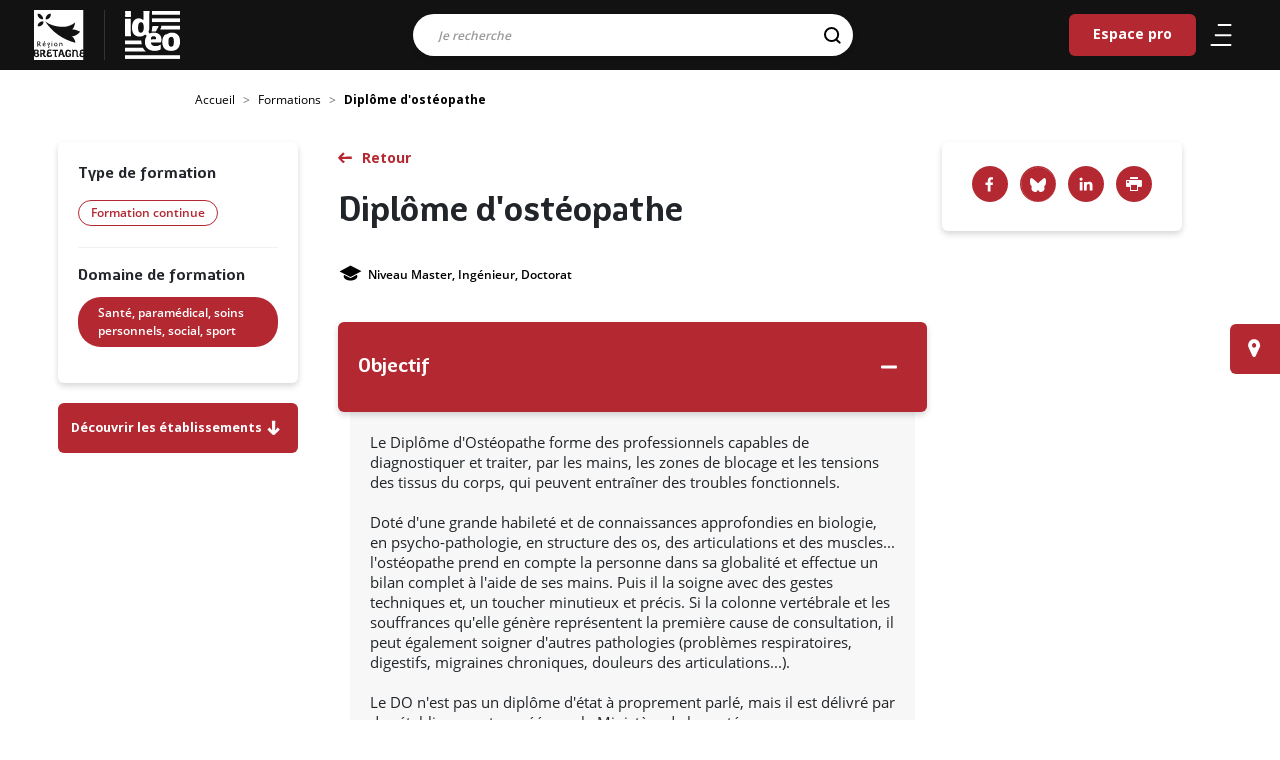

--- FILE ---
content_type: text/html; charset=UTF-8
request_url: https://ideo.bretagne.bzh/formations/diplome-dosteopathe
body_size: 6749
content:
<!DOCTYPE html>
<html lang="fr" dir="ltr" prefix="content: http://purl.org/rss/1.0/modules/content/  dc: http://purl.org/dc/terms/  foaf: http://xmlns.com/foaf/0.1/  og: http://ogp.me/ns#  rdfs: http://www.w3.org/2000/01/rdf-schema#  schema: http://schema.org/  sioc: http://rdfs.org/sioc/ns#  sioct: http://rdfs.org/sioc/types#  skos: http://www.w3.org/2004/02/skos/core#  xsd: http://www.w3.org/2001/XMLSchema# ">
  <head>
    <meta charset="utf-8" />
<meta name="description" content="IDEO est le service public d’information et d’aide à l’orientation en Bretagne, construisez votre avenir professionnel. Métiers, formations, secteurs d&#039;activités, agenda, évènements, actualités." />
<meta name="abstract" content="IDEO est le service public d’information et d’aide à l’orientation en Bretagne, construisez votre avenir professionnel." />
<meta name="keywords" content="Santé, paramédical, soins personnels, social, sport" />
<meta name="geo.placename" content="Bretagne" />
<link rel="shortlink" href="https://ideo.bretagne.bzh/" />
<link rel="canonical" href="https://ideo.bretagne.bzh/formations/diplome-dosteopathe" />
<meta name="robots" content="index, follow, max-snippet:-1, max-video-preview:-1, max-image-preview:large" />
<meta name="rights" content="Région Bretagne" />
<meta property="og:site_name" content="Ideo" />
<meta property="og:url" content="https://ideo.bretagne.bzh/formations/diplome-dosteopathe" />
<meta property="og:title" content="Diplôme d&#039;ostéopathe" />
<meta name="twitter:card" content="summary" />
<meta name="twitter:title" content="Diplôme d&#039;ostéopathe | Ideo" />
<meta name="MobileOptimized" content="width" />
<meta name="HandheldFriendly" content="true" />
<meta name="viewport" content="width=device-width, initial-scale=1.0" />
<link rel="apple-touch-icon" sizes="76x76" href="icons/apple-touch-icon.png" />
<link rel="icon" type="image/png" sizes="32x32" href="icons/favicon-32x32.png" />
<link rel="icon" type="image/png" sizes="16x16" href="icons/favicon-16x16.png" />
<link rel="manifest" href="icons/site.webmanifest" />
<link rel="mask-icon" href="icons/safari-pinned-tab.svg" />
<link rel="shortcut icon" href="icons/favicon.ico" />
<meta name="msapplication-TileColor" content="#ffffff" />
<meta name="msapplication-config" content="icons/browserconfig.xml" />
<meta name="theme-color" content="#ffffff" />
<link rel="icon" href="/themes/custom/ideo/favicon.ico" type="image/vnd.microsoft.icon" />

    <title>Diplôme d&#039;ostéopathe | Ideo</title>
    <meta name="viewport" content="width=device-width, initial-scale=1, user-scalable=0">
    <link rel="stylesheet" media="all" href="/sites/default/files/css/css_lgsttmQyYS8xeGs_1UAr21JoOlwLrThG-pL6VbYdjGk.css?delta=0&amp;language=fr&amp;theme=ideo&amp;include=eJwtyTEOwCAIBdAL0XIm1K8xwWIEB2_fDp3e8LItcFl7it6yw7KNqQhQLzBuakn08jjan0YKqV_yL_nxwOAkjhf_gxv1" />
<link rel="stylesheet" media="all" href="/sites/default/files/css/css_T4CmrFi3fiiNHQLODiwKJqjeOD-5hNhjUBv__EmK3LI.css?delta=1&amp;language=fr&amp;theme=ideo&amp;include=eJwtyTEOwCAIBdAL0XIm1K8xwWIEB2_fDp3e8LItcFl7it6yw7KNqQhQLzBuakn08jjan0YKqV_yL_nxwOAkjhf_gxv1" />
<link rel="stylesheet" media="print" href="/sites/default/files/css/css_5PiML6ZMc9qoLftLvXbcr-MyAxR-I39N423wP5hELBg.css?delta=2&amp;language=fr&amp;theme=ideo&amp;include=eJwtyTEOwCAIBdAL0XIm1K8xwWIEB2_fDp3e8LItcFl7it6yw7KNqQhQLzBuakn08jjan0YKqV_yL_nxwOAkjhf_gxv1" />


    <meta name="theme-color" content="#121212" />
  </head>
  <body  class="path-node page-node-type-training">

    
      <div class="dialog-off-canvas-main-canvas" data-off-canvas-main-canvas>
    
<header class="header clear d-flex nav-down" role="banner">
  <div class="logo">
    <a href="https://www.bretagne.bzh" aria-label="logo" target="_blank">
      <img src="/themes/custom/ideo/images/logo-region-bretagne.svg" alt="Logo de la Région Bretagne" class="logo-img">
    </a>
  </div>
  <span class="sep-logo"></span>
                

    
  <a href="/" class="navbar-brand d-flex align-items-center ideo-logo " aria-label="Ideo">
        <img src="/themes/custom/ideo/images/logo-ideo-white.svg" class="mx-auto d-block" alt="IDEO (aller sur la page d'accueil)">
  </a>




<div class="searchTopBar">
    <div class="search-bar">
    <form action="/search" method="get" id="all-search-form--2" accept-charset="UTF-8">
    


      <div class="row">
                        <div class="col-12"><div class="js-form-item form-item js-form-type-search form-item-search js-form-item-search form-no-label form-group">
      <label for="edit-search--4" class="visually-hidden js-form-required form-required">Résultats de la recherche</label>
          
<input data-drupal-selector="edit-search" class="form-autocomplete form-search required form-control" data-autocomplete-path="/autocomplete-search" type="search" id="edit-search--4" name="search" value="" maxlength="128" placeholder="Je recherche" required="required" aria-required="true" />

        </div>
</div>  
<input data-drupal-selector="edit-origin" type="hidden" name="origin" value="" class="form-control" />
  <input aria-label="Rechercher" data-drupal-selector="edit-submit" type="submit" id="edit-submit--3" name="op" value="" class="button js-form-submit form-submit btn btn-primary" />




                      </div>

  
<input autocomplete="off" data-drupal-selector="form-9ux39svksrmp1u5nmb9litlxw6m7hj-p4rm6w6-w8uk" type="hidden" name="form_build_id" value="form-9Ux39SVkSRMP1U5nmb9LItlXW6M7hj_p4rM6W6-w8Uk" class="form-control" />
  
<input data-drupal-selector="edit-all-search-form-2" type="hidden" name="form_id" value="all_search_form" class="form-control" />

</form>

  </div>
  </div>
  

  
  


  <ul class="nav">
                                          <li class="nav-item  ">
                      <a href="/espace-pro" title="Espace destiné aux professionnels membres du réseau IDÉO" class="nav-link" data-drupal-link-system-path="espace-pro">Espace pro</a>
                  </li>
            </ul>




        <nav class="nav">
    <ul>
      <li>
        <a href="#" title="Menu" class="burger" aria-expanded="false" aria-label="Ouvrir/Fermer le menu"
           aria-controls="main-menu" aria-haspopup="true">
           <span class="icone" aria-hidden="true">
              <span></span>
              <span></span>
              <span></span>
           </span>
        </a>
      </li>
      <li class="mobile-search">
        <a href="#" title="Recherche" aria-expanded="false" aria-label="Ouvrir/Fermer la recherche"
           aria-controls="main-menu" aria-haspopup="true">
          <svg xmlns="http://www.w3.org/2000/svg" width="25.766" height="25.994"><g stroke="#000" stroke-width="2" fill="none"><g><circle cx="11.5" cy="11.5" r="11.5" stroke="none"/><circle cx="11.5" cy="11.5" r="10"/></g><path stroke-linecap="round" d="M18.647 19.289l5 4.586"/></g></svg>        </a>
      </li>
    </ul>
  </nav>
</header>
<div class="menu_slide">
  <div class="slide-content">
    <div class="menu-content">
                    

  



              <ul class="nav navbar-nav level-1">
                                          <li class="nav-item">
              <a class="parent-1" href="/">Accueil</a>
                          </li>
                                  <li class="nav-item">
              <a class="parent-1" href="/metiers">Métiers</a>
                          </li>
                                  <li class="nav-item">
              <a class="parent-1" href="/formations?type_initial=0&amp;type_continuous=0">Formations</a>
                          </li>
                                  <li class="nav-item">
              <a class="parent-1" href="/conseillers">Lieux d&#039;information</a>
                          </li>
                                  <li class="nav-item">
              <a class="parent-1" href="/financements">Aides et financements</a>
                          </li>
                                  <li class="nav-item">
              <a class="parent-1" href="/stages">Stages et immersions</a>
                          </li>
                                  <li class="nav-item">
              <a class="parent-1" href="/evenements">Evènements</a>
                          </li>
                                  <li class="nav-item">
              <a class="parent-1" href="/actualites">Actualités</a>
                          </li>
                                  <li class="nav-item">
              <a class="parent-1" href="/publications">Publications</a>
                          </li>
                                  <li class="nav-item">
              <a class="parent-1" href="/espace-pro">Espace Pro</a>
                          </li>
                  </ul>

  

      </ul>



          </div>
    <div class="menu-footer">
    </div>
  </div>
</div>
<div class="search-slide">
  <div class="search-bar">
    <button id="mobile-close">
      <svg class="" xmlns="http://www.w3.org/2000/svg" width="25.811" height="25.811"><path d="M2.12 12.905l10.785 10.784 10.784-10.784" fill="none" stroke="#fff" stroke-linecap="round" stroke-linejoin="round" stroke-width="3"/></svg>
    </button>
    <form class="all-search-form" data-drupal-selector="all-search-form" action="/search" method="get" id="all-search-form" accept-charset="UTF-8">
    


      <div class="row">
                        <div class="col-12"><div class="js-form-item form-item js-form-type-search form-item-search js-form-item-search form-no-label form-group">
      <label for="edit-search--2" class="visually-hidden js-form-required form-required">Résultats de la recherche</label>
          
<input data-drupal-selector="edit-search" class="form-autocomplete form-search required form-control" data-autocomplete-path="/autocomplete-search" type="search" id="edit-search--2" name="search" value="" maxlength="128" placeholder="Je recherche" required="required" aria-required="true" />

        </div>
</div>  
<input data-drupal-selector="edit-origin" type="hidden" name="origin" value="" class="form-control" />
  <input aria-label="Rechercher" data-drupal-selector="edit-submit" type="submit" id="edit-submit--2" name="op" value="" class="button js-form-submit form-submit btn btn-primary" />




                      </div>

  
<input autocomplete="off" data-drupal-selector="form-gipky6zd3rlojbrxbbntqszgujgftrdvvkw3v5dr3ni" type="hidden" name="form_build_id" value="form-giPKy6zD3rlojbRXBBNtQszGuJGFtRDvVkW3v5dr3NI" class="form-control" />
  
<input data-drupal-selector="edit-all-search-form" type="hidden" name="form_id" value="all_search_form" class="form-control" />

</form>

  </div>
</div>

<div class="page">
  <main class="wrapper">
      

    <div class="full-width breadcrumb-container">
    <nav aria-label="breadcrumb" class="breadcrumb-wrapper">
      <ol class="breadcrumb">
                  <li class="breadcrumb-item ">
                                          <a href="/"> Accueil</a>
                                    </li>
                  <li class="breadcrumb-item ">
                                          <a href="/formations?type_initial=0&type_continuous=0">Formations</a>
                                    </li>
                  <li class="breadcrumb-item active">
                          Diplôme d&#039;ostéopathe
                      </li>
              </ol>
    </nav>
  </div>



                

  

<article about="/formations/diplome-dosteopathe" class="node node--promoted training training--full" >
    
        <div class="post-wrapper">

            <div class="post-title">
                <a
                   class="btn-normal back-list1" id="training-back-to-search" href="#">Retour</a>
                <h1> Diplôme d&#039;ostéopathe
 </h1>

                                    <div class="post-top">
                    <span><i class="icon-education" data-toggle="tooltip" data-placement="top"
                   title="Niveau de sortie"></i>﻿Niveau Master, Ingénieur, Doctorat</span>
                                            </div>
                
            </div>

            <div class="post-infos-left">
                <div class="inner">
                                          <h2>Type de formation</h2>
                        <span class="badge badge-primary">Formation continue</span>

                                                                                                                                                                                                                    <div class="sep-h"></div>
                        <h2>Domaine de formation</h2>
                        <div class="taxo-tags taxonomy">
                            
      <div class="__">
              <div class="field__item"><a href="/formations/recherche?type&amp;domain%5B13114%5D=13114" hreflang="fr">Santé, paramédical, soins personnels, social, sport</a></div>
          </div>
  
                        </div>
                                    </div>
                              <a href="#etablissement-list" class="btn-primary btn etablishment-link">Découvrir les établissements <span class="icon-fleche_bas"></span></a>
                          </div>

            <div class="post-content">
                                                    
                <div class="accordion" id="accordion-training">
                                            <div class="card">
                            <div class="card-header" id="heading-0" data-toggle="collapse" data-target="#collapse-0"
                                 aria-expanded="false" aria-controls="collapseOne">
                                <button class="btn btn-link" data-toggle="collapse" data-target="#collapseOne"
                                        aria-expanded="true"
                                        aria-controls="collapse-0">
                                    <h2 class="h3 mb-0">Objectif</h2>
                                </button>
                            </div>
                            <div id="collapse-0" class="collapse show" aria-labelledby="heading-0">
                                <div class="card-body">
                                    <p>Le Diplôme d'Ostéopathe forme des professionnels capables de diagnostiquer et traiter, par les mains, les zones de blocage et les tensions des tissus du corps, qui peuvent entraîner des troubles fonctionnels. </p><p>Doté d'une grande habileté et de connaissances approfondies en biologie, en psycho-pathologie, en structure des os, des articulations et des muscles... l'ostéopathe prend en compte la personne dans sa globalité et effectue un bilan complet à l'aide de ses mains. Puis il la soigne avec des gestes techniques et, un toucher minutieux et précis. Si la colonne vertébrale et les souffrances qu'elle génère représentent la première cause de consultation, il peut également soigner d'autres pathologies (problèmes respiratoires, digestifs, migraines chroniques, douleurs des articulations...).</p><p>Le DO n'est pas un diplôme d'état à proprement parlé, mais il est délivré par des établissements agréés par le Ministère de la santé. </p><p>La formation dure cinq années et comprend 3360 heures de formation théorique, et 1500 heures de formation pratique clinique encadrée incluant 150 consultations complètes et validées.</p>
                                </div>
                            </div>
                        </div>
                                                                                                                                                <div class="card">
                            <div class="card-header collapsed" id="heading-6" data-toggle="collapse"
                                 data-target="#collapse-6"
                                 aria-expanded="false" aria-controls="collapseOne">
                                <button class="btn btn-link" data-toggle="collapse" data-target="#collapseOne"
                                        aria-expanded="true"
                                        aria-controls="collapse-6">
                                    <h2 class="h3 mb-0">Métier(s) Possible(s)</h2>
                                </button>
                            </div>
                            <div id="collapse-6" class="collapse" aria-labelledby="heading-6">
                                <div class="card-body">
                                    <ul><li><a href="/metiers/osteopathe" hreflang="fr">Ostéopathe</a></li></ul>
                                </div>
                            </div>
                        </div>
                                                      </div>
            </div>

            <div class="post-infos-right">
              <div class="bloc-partage">
                <div class="social-share">
                  <a class="facebook-icon"
                     href="https://www.facebook.com/sharer/sharer.php?u=https://ideo.bretagne.bzh/formations/diplome-dosteopathe"
                     target="_blank" title="Facebook"></a>
                  <a class="bluesky-icon" href="https://bsky.app/intent/compose?text=Diplôme d&#039;ostéopathe"
                     target="_blank" title="Bluesky"></a>
                  <a class="linked-icon"
                     href="https://www.linkedin.com/sharing/share-offsite/?url=https://ideo.bretagne.bzh/formations/diplome-dosteopathe&title=Diplôme d&#039;ostéopathe"
                     target="_blank" title="Linkedin"></a>
                  <a class="icon-imprimante" href="javascript:window.print()"
                     title="Imprimer le résultat"><span>Imprimer</span></a>
                </div>
              </div>
                                          
            </div>
        </div>
       <div class="full-width region-session" id="etablissement-list">
            <div class="wrapper">
                <div class="post-wrapper row d-flex">
                    <div class="post-content col-lg-8 col-sm-12 ">
                      <h3 class="h2 text-uppercase text-align-center">établissements</h3>
                      <form class="ideo-blocks-training-establishment-form form-continuous" data-drupal-selector="ideo-blocks-training-establishment-form" action="/formations/diplome-dosteopathe#etablissement-list" method="get" id="ideo-blocks-training-establishment-form" accept-charset="UTF-8">
    
<input data-drupal-selector="edit-type" type="hidden" name="type" value="" class="form-control" />
<div class="js-form-item form-item js-form-type-select form-item-modalite js-form-item-modalite form-group">
      <label for="edit-modalite">Modalité</label>
          <select placeholder="Modalité" data-name="Modalité" data-none-selected-text="Modalité" data-drupal-selector="edit-modalite" multiple="multiple" name="modalite[]" id="edit-modalite" class="form-select selectpickeritem keepPlaceholder"><option value="apprentissage">Apprentissage</option><option value="contrat_pro">Contrat Pro</option><option value="formation_continue">Formation continue</option></select>

        </div>
<div class="js-form-item form-item js-form-type-select form-item-financement js-form-item-financement form-group">
      <label for="edit-financement">Financement</label>
          <select data-none-selected-text="Financement" data-name="Financement" data-drupal-selector="edit-financement" multiple="multiple" name="financement[]" id="edit-financement" class="form-select selectpickeritem keepPlaceholder"><option value="9484">France Travail – Action de formation conventionnée</option><option value="9481">Région Bretagne - PREPA</option><option value="9482">Région Bretagne - QUALIF</option><option value="9483">Région Bretagne – Autre action</option></select>

        </div>
<label id="label-departement" class="visually-hidden" for="edit-department" aria-label="department" data-drupal-selector="edit-label-department">Sélection du département</label>
<div class="js-form-item form-item js-form-type-select form-item-department js-form-item-department form-no-label form-group">
          <select data-name="Departement" data-none-selected-text="Departement" aria-labelledBy="label-departement" data-drupal-selector="edit-department" multiple="multiple" name="department[]" id="edit-department" class="form-select selectpickeritem keepPlaceholder"><option value="4463">Côtes d’Armor</option><option value="4464">Ille et Vilaine</option><option value="4462">Morbihan</option><option value="4461">﻿Finistère</option></select>

        </div>
  <input data-drupal-selector="edit-submit" type="submit" id="edit-submit" name="op" value="Rechercher" class="button js-form-submit form-submit btn btn-primary" />




</form>

                      <div id="etablissement-list-items" class="establishments-list">
                        <article class="card">
  <div class="card-header">
    <h2 class="h2">Institut d&#039;Ostéopathie de Rennes</h2>
  </div>
  <div class="card-body">
    <div>
      <span class="icon-marqueur"></span>&nbsp;Bruz&nbsp;(35)
    </div>
    <div>
                </div>
              <div>
        <span class="icon-calendrier"></span>&nbsp;Session en cours (Contactez l&#039;organisme de formation)
      </div>
        <div>
          </div>
    <a href="/formations/etablissement/continuous/101794/5986622" class="card-link btn-normal">En savoir plus</a>
  </div>
</article>
<article class="card">
  <div class="card-header">
    <h2 class="h2">Institut d&#039;Ostéopathie de Rennes</h2>
  </div>
  <div class="card-body">
    <div>
      <span class="icon-marqueur"></span>&nbsp;Bruz&nbsp;(35)
    </div>
    <div>
                </div>
              <div>
        <span class="icon-calendrier"></span>&nbsp;Session en cours (contactez l’organisme de formation)
      </div>
        <div>
          </div>
    <a href="/formations/etablissement/continuous/101794/5986623" class="card-link btn-normal">En savoir plus</a>
  </div>
</article>

  

                      </div>
                    </div>
                </div>
            </div>
        </div>
    </article>


  

  <a href="/conseillers" class="find-advisor btn btn-primary">Trouver un conseiller près de chez vous</a>



      </main>
</div>

  
  <footer class="footer">
    <div class="wrapper">
      <div class="row">
        <div class="bloc_logo col-lg-12 col-xl-12">
          <div class="bg">
            <a href="http://bretagne.bzh" target="_blank" class="logo" aria-label="Région de bretagne">
              <img src="/themes/custom/ideo/images/logo-region-bretagne.svg" alt="Logo de la Région de Bretagne" class="logo-img">
            </a>
          </div>
          <div class="bg logo logo-ideo">
            <a href="https://ideo.bretagne.bzh/" class="logo" aria-label="Page d'accueil">
              <img src="/themes/custom/ideo/images/logo-ideo-white.svg" alt="Logo Idéo" class="logo-img">
            </a>
          </div>
          <div class="bg logo logo-gref">
            <a href="https://www.gref-bretagne.com/" target="_blank" class="logo" aria-label="Gref bretagne">
              <img src="/themes/custom/ideo/images/logo-gref.png" alt="Logo du GREF Bretagne" class="logo-img">
            </a>
          </div>
        </div>
      </div>
      <div class="row">
        <div class="col-md-9 col-sm-12 offset-md-3">
              

  
  


  <nav class="nav-footer" arial-label="Menu du pied de page">
  <ul>
                                          <li class="nav-item  ">
                      <a href="/sitemap" data-drupal-link-system-path="sitemap">Plan du site</a>
                  </li>
                                      <li class="nav-item  ">
                      <a href="/contribuez-la-mise-jour" data-drupal-link-system-path="node/43839">Contribuez à la mise à jour</a>
                  </li>
                                      <li class="nav-item  ">
                      <a href="/decouvrir-ideo" data-drupal-link-system-path="node/46472">Découvrir Idéo</a>
                  </li>
                                      <li class="nav-item  ">
                      <a href="/mentions-legales" data-drupal-link-system-path="node/27241">Mentions légales</a>
                  </li>
                                      <li class="nav-item  ">
                      <a href="/kit-de-communication" title="Téléchargez le kit de communication Idéo !" data-drupal-link-system-path="node/84032">Kit de communication</a>
                  </li>
                                      <li class="nav-item  ">
                      <a href="/reseaux-sociaux" data-drupal-link-system-path="node/5317163">Nos réseaux sociaux</a>
                  </li>
            </ul>
  </nav>




        </div>
      </div>
    </div>
  </footer>

<!-- Back to top button -->
<a id="scroll-to-top" class="btn btn-primary" href="#" title="Retour en haut de page">
  <span class="sr-only">Retour en haut de page</span>
</a>

  </div>

    
    <script type="application/json" data-drupal-selector="drupal-settings-json">{"path":{"baseUrl":"\/","pathPrefix":"","currentPath":"node\/101794","currentPathIsAdmin":false,"isFront":false,"currentLanguage":"fr"},"pluralDelimiter":"\u0003","suppressDeprecationErrors":true,"ajaxPageState":{"libraries":"eJxVzEEKwCAMAMEP2fqmqEGExEgSBX9fqL30tsxhsyjGonMA3TBdsvAgdAytoMQE9lUlSUCXZW3D7W--qfV6jMGF5XSHlUCDbXPk9_UAJNUqGA","theme":"ideo","theme_token":null},"ajaxTrustedUrl":{"\/formations\/diplome-dosteopathe#etablissement-list":true,"\/search":true},"csp":{"nonce":"f5lAw2NVy-pa-hNAA4NEmw"},"user":{"uid":0,"permissionsHash":"2b8f0c1cf4ffa0357559c8941db594f9943cee91d6e8357936500d0fdf3ed569"}}</script>
<script src="/sites/default/files/js/js_10oeQDK3T501S0KNhg27k0CDUnufkBZFaJn3IsLPXQQ.js?scope=header&amp;delta=0&amp;language=fr&amp;theme=ideo&amp;include=eJwlyEsKACAIBcAL9TmTmUSgPDG7f4tmOYyQPuM6aaObYJirpJQ9BX0pBmk9HNvz_DNKGB5t8BXM"></script>

    <script src="/sites/default/files/js/js_6kxyPWpVtE6dL0cf5JAx-9CTeiE5EUgBhrCLMXkjGZI.js?scope=footer&amp;delta=0&amp;language=fr&amp;theme=ideo&amp;include=eJwlyEsKACAIBcAL9TmTmUSgPDG7f4tmOYyQPuM6aaObYJirpJQ9BX0pBmk9HNvz_DNKGB5t8BXM"></script>


  <script defer src="https://static.cloudflareinsights.com/beacon.min.js/vcd15cbe7772f49c399c6a5babf22c1241717689176015" integrity="sha512-ZpsOmlRQV6y907TI0dKBHq9Md29nnaEIPlkf84rnaERnq6zvWvPUqr2ft8M1aS28oN72PdrCzSjY4U6VaAw1EQ==" data-cf-beacon='{"version":"2024.11.0","token":"e91da1aaab8c4d2d9590ef4b2add4234","server_timing":{"name":{"cfCacheStatus":true,"cfEdge":true,"cfExtPri":true,"cfL4":true,"cfOrigin":true,"cfSpeedBrain":true},"location_startswith":null}}' crossorigin="anonymous"></script>
</body>
</html>


--- FILE ---
content_type: image/svg+xml
request_url: https://ideo.bretagne.bzh/themes/custom/ideo/assets/img/icons/loupe.svg
body_size: -95
content:
<svg xmlns="http://www.w3.org/2000/svg" width="25.766" height="25.994"><g stroke="#000" stroke-width="3" fill="none"><g><circle cx="11.5" cy="11.5" r="11.5" stroke="none"/><circle cx="11.5" cy="11.5" r="10"/></g><path stroke-linecap="round" d="M18.647 19.289l5 4.586"/></g></svg>